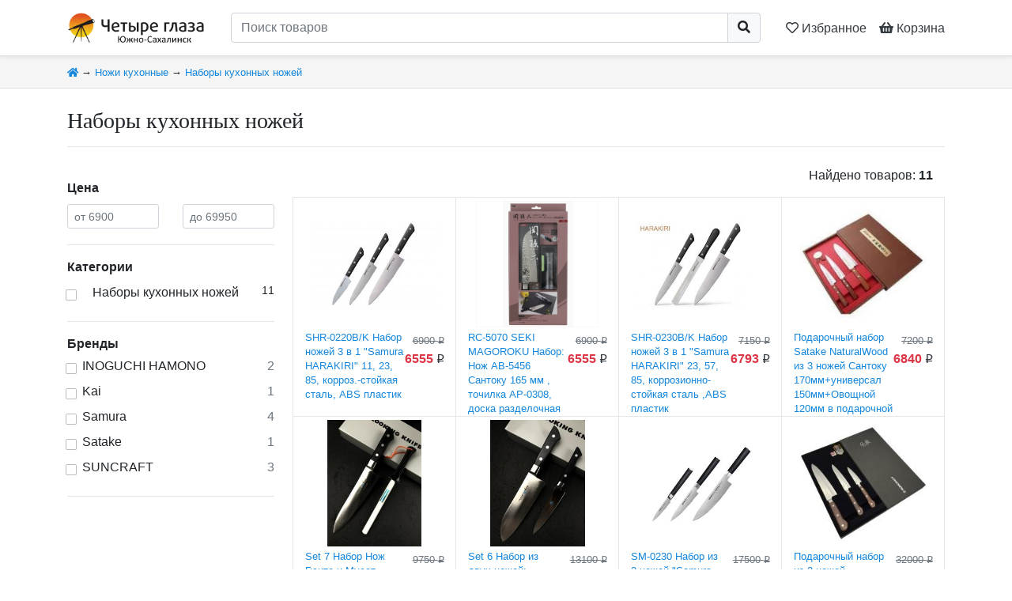

--- FILE ---
content_type: text/html; charset=UTF-8
request_url: https://4glaza65.ru/c/nozhi_kuhonnie-nabori_kuhonnih_nozhey/
body_size: 5879
content:
<!DOCTYPE html>
<html lang="ru-RU">
    <head>
        <meta charset="UTF-8">
        <meta name="robots" content="all">
        <meta name="viewport" content="width=device-width, initial-scale=1">
        <title>Наборы кухонных ножей | Четыре глаза – Южно-Сахалинск</title>
        <meta name='description' content='Наборы кухонных ножей. Товаров: 11. Четыре глаза – Южно-Сахалинск'>
        <meta name='keywords' content='Наборы кухонных ножей, Четыре глаза – Южно-Сахалинск'>
        
        <link rel='canonical' href='https://4glaza65.ru/c/nozhi_kuhonnie-nabori_kuhonnih_nozhey/' />        
                <link rel='stylesheet' href="/css/bootstrap.min.css?v=20200411">
        <link rel='stylesheet' href="/css/all.min.css">
        <link rel='stylesheet' href="/css/photoswipe/photoswipe.css">
        <link rel='stylesheet' href="/css/photoswipe/default-skin.css">
        <link rel='stylesheet' href="/css/custom.css?v=20211221">
        
        <link rel="icon" type="image/png" href="/img/favicon64.png" sizes="64x64">
        <link rel="apple-touch-icon" href="/img/favicon64.png"/>
        
        
        <meta property="og:type" content="website">
        <meta property="og:title" content="Наборы кухонных ножей | Четыре глаза – Южно-Сахалинск">
        <meta property="og:description" content="Наборы кухонных ножей. Товаров: 11. Четыре глаза – Южно-Сахалинск">
        <meta property="og:url" content="https://4glaza65.ru/c/nozhi_kuhonnie-nabori_kuhonnih_nozhey/">
        <meta property="og:image" content="https://4glaza65.ru/img/logo_i.png">
        <meta property="og:site_name" content="Четыре глаза – Южно-Сахалинск">
    </head>
    <body class='d-flex flex-column'>
    
        <header class='sticky-top border-bottom bg-white shadow-sm py-1 py-md-2 py-lg-3'>
            <div class='container d-flex flex-row'>
                <a href='/' class='d-block'>
                    <img src='/img/logo_i.png' style='height: 2.4rem; width: auto;'>
                </a>
                <a href='/' class='d-none d-md-block mr-2'>
                    <img src='/img/logo_t.png' style='height: 2.4rem; width: auto;'>
                </a>
                <div class='flex-fill px-2 px-sm-3 px-md-4'>
                    <form action='/search/' method='get'>
                        <div class='input-group'>
                            <input type='text' class='form-control' name='q' value='' placeholder='Поиск товаров' required>
                            <div class='input-group-append'>
                                <button class='btn btn-light' style='border-color: #ced4da;'><i class="fa fa-search"></i></button>
                            </div>
                        </div>
                    </form>
                </div>
                <a class='d-block text-dark pt-2 px-1 px-sm-2' href='/fav/' title='Сохранённые товары'>
                    <nobr>
                        <span class='far fa-heart'></span>
                        <span class='d-none d-md-inline'>Избранное</span>
                        <span class='top-favNum badge badge-pill badge-secondary' style='display:none'>
                            0
                        </span>
                    </nobr>
                </a>
                <a href='/cart/' class='d-block text-dark pt-2 pl-1 pl-sm-2' title='Корзина'>
                    <nobr>
                        <span class='fas fa-shopping-basket'></span>
                        <span class='d-none d-md-inline'>Корзина</span>
                        <span class='top-cartNum badge badge-pill badge-warning' style='display:none'>
                            0
                        </span>
                    </nobr>
                </a>
            </div>
        </header>





        <div class='bg-light border-bottom '>
    <div class='container py-2'>
        <small>
            <a href='/' title='Главная страница'><i class='fa fa-home'></i></a>
                            &rarr;
                                    <a href='/c/nozhi_kuhonnie/'>Ножи кухонные</a>
                                            &rarr;
                                    <a href='/c/nozhi_kuhonnie-nabori_kuhonnih_nozhey/'>Наборы кухонных ножей</a>
                                    </small>
    </div>
</div>





        
<div class='container'>
    <h1 class='mt-4'>Наборы кухонных ножей</h1>
    <hr class='d-none d-md-block'>
    
    <div class='row mx-0 my-1 my-md-4 pb-3'>



        <aside class='col-12 col-md-4 col-lg-3 p-0 pr-md-3 mt-3 mt-md-0'>
                                                                                                                                                                                                                                                                            
                                        
                    
            <nav class="navbar navbar-expand navbar-light flex-md-column flex-row align-items-start p-0 mb-2">
                <button class='navbar-toggler w-100 btn btn-primary' type="button" data-toggle="collapse" data-target="#goodFilters" aria-controls="goodFilters" aria-expanded="false" aria-label="Toggle navigation">
                    <span class='text-white'>Фильтры</span>
                </button>
                <div class="collapse navbar-collapse align-self-stretch mt-3" id='goodFilters'>
                    
                    <form action='' method='GET' class='goodFilters_form'>
                        <div class='row'>
                            <div class='col-12'>
                                <b>Цена</b><br>
                                <div class="row">
                                    <div class="col-6 mt-2 mb-1">
                                      <input type='text' name='price_min' class='form-control form-control-sm' id='price_min' placeholder='от 6900' value=''>
                                    </div>
                                    <div class="col-6 mt-2 mb-1">
                                      <input type='text' name='price_max' class='form-control form-control-sm' id='price_max' placeholder='до 69950' value=''>
                                    </div>
                                </div>
                                <hr class=''>
                            </div>

                                                        <div class='col-12'>
                                <b>Категории</b><br>

                                <ul class='pl-0 mt-2'>
                                                                                                                                                                            <li class="d-flex justify-content-between align-items-start">
                                        <div class="d-flex justify-content-start align-items-start custom-checkbox" style='padding-left: 0.8rem;'>
                                            <input
                                                class="mr-1 mt-2 custom-catchk"
                                                type="checkbox"
                                                name="cat[nozhi_kuhonnie-nabori_kuhonnih_nozhey]"
                                                id="cat-nozhi_kuhonnie-nabori_kuhonnih_nozhey"
                                                data-num='1'
                                                data-level='1'
                                                                                                                                            >
                                            <label
                                                class="mr-1
                                                                                                                                                        "
                                                for="cat-nozhi_kuhonnie-nabori_kuhonnih_nozhey"
                                            >
                                                Наборы кухонных ножей
                                            </label>
                                        </div>
                                        <nobr class=" small">
                                                                                            11
                                                                                                                                </nobr>
                                    </li>
                                                                                                    </ul>
                                <hr class=''>
                            </div>
                                                        
                            
                                                        <div class='col-12'>
                                <b>Бренды</b><br>

                                <ul class='pl-0 mt-1'>
                                                                            <li class="d-flex justify-content-between align-items-start">
                                            <div class="d-flex justify-content-start align-items-start custom-checkbox">
                                                <input class="mr-1 mt-2 custom-brandchk" type="checkbox" name="brand[inoguchi_hamono]" id="brand-inoguchi_hamono" >
                                                <label class="mr-1" for="brand-inoguchi_hamono">INOGUCHI HAMONO</label>
                                            </div>
                                            <span class="text-muted">
                                                                                                    2
                                                                                            </span>
                                        </li>
                                                                            <li class="d-flex justify-content-between align-items-start">
                                            <div class="d-flex justify-content-start align-items-start custom-checkbox">
                                                <input class="mr-1 mt-2 custom-brandchk" type="checkbox" name="brand[kai]" id="brand-kai" >
                                                <label class="mr-1" for="brand-kai">Kai</label>
                                            </div>
                                            <span class="text-muted">
                                                                                                    1
                                                                                            </span>
                                        </li>
                                                                            <li class="d-flex justify-content-between align-items-start">
                                            <div class="d-flex justify-content-start align-items-start custom-checkbox">
                                                <input class="mr-1 mt-2 custom-brandchk" type="checkbox" name="brand[samura]" id="brand-samura" >
                                                <label class="mr-1" for="brand-samura">Samura</label>
                                            </div>
                                            <span class="text-muted">
                                                                                                    4
                                                                                            </span>
                                        </li>
                                                                            <li class="d-flex justify-content-between align-items-start">
                                            <div class="d-flex justify-content-start align-items-start custom-checkbox">
                                                <input class="mr-1 mt-2 custom-brandchk" type="checkbox" name="brand[satake]" id="brand-satake" >
                                                <label class="mr-1" for="brand-satake">Satake</label>
                                            </div>
                                            <span class="text-muted">
                                                                                                    1
                                                                                            </span>
                                        </li>
                                                                            <li class="d-flex justify-content-between align-items-start">
                                            <div class="d-flex justify-content-start align-items-start custom-checkbox">
                                                <input class="mr-1 mt-2 custom-brandchk" type="checkbox" name="brand[sunsraft]" id="brand-sunsraft" >
                                                <label class="mr-1" for="brand-sunsraft">SUNСRAFT</label>
                                            </div>
                                            <span class="text-muted">
                                                                                                    3
                                                                                            </span>
                                        </li>
                                                                    </ul>
                                <hr class=''>
                            </div>
                                                    </div>
                        <hr class='d-none'>
                    </form>

                </div>
            </nav>
            <script>var goodFiltersExists = true;</script>                            
        </aside>




        <div class='col-12 col-md-8 col-lg-9'>
            <div class='ml-0 ml-sm-1 ml-md-2'>
                <p class='text-right'>Найдено товаров: <b id='goods_quantity'>11</b></p>
                <div class='row'>
                                                                                        <div class='col-6 col-md-4 col-lg-3 filtered-good custom-good ' data-cat='nozhi_kuhonnie-nabori_kuhonnih_nozhey' data-brand='samura' data-price='6900'>
                            <div class='custom-badges d-none'>
                                                                                            </div>
                            <a href='/g/8807/' class='d-block position-relative' title='SHR-0220B/K Набор ножей 3 в 1 &quot;Samura HARAKIRI&quot; 11, 23, 85, корроз.-стойкая сталь, ABS пластик'>
                                <div class='custom-img d-flex justify-content-center p-1'>
                                                                            <img class='my-auto'
                                             alt='SHR-0220B/K Набор ножей 3 в 1 &quot;Samura HARAKIRI&quot; 11, 23, 85, корроз.-стойкая сталь, ABS пластик'
                                             title='SHR-0220B/K Набор ножей 3 в 1 &quot;Samura HARAKIRI&quot; 11, 23, 85, корроз.-стойкая сталь, ABS пластик'
                                             src='/i/goods/8807/s/000.jpg'
                                             >
                                                                    </div>
                                <div class='d-xl-flex flex-row'>
                                    <div class='text-center text-xl-right order-12'>
                                                                                    <del class='text-muted small'>6900&nbsp;<i class='rouble'>q</i></del>
                                            <b class='font-weight-bold text-danger'>6555</b>&nbsp;<span class='rouble text-dark'>q</span>
                                                                                <!--
                                                                                    <br><nobr><small class='text-muted' title='3 шт. в наличии'>3 шт.</small></nobr>
                                                                                -->
                                    </div>
                                    <div class='text-center text-xl-left flex-xl-fill order-1 overflow-hidden small'>
                                        SHR-0220B/K Набор ножей 3 в 1 "Samura HARAKIRI" 11, 23, 85, корроз.-стойкая сталь, ABS пластик
                                    </div>
                                </div>
                            </a>
                        </div>
                                                                    <div class='col-6 col-md-4 col-lg-3 filtered-good custom-good ' data-cat='nozhi_kuhonnie-nabori_kuhonnih_nozhey' data-brand='kai' data-price='6900'>
                            <div class='custom-badges d-none'>
                                                                                            </div>
                            <a href='/g/33282/' class='d-block position-relative' title='RC-5070 SEKI MAGOROKU Набор: Нож  AB-5456 Сантоку 165 мм , точилка AP-0308, доска разделочная'>
                                <div class='custom-img d-flex justify-content-center p-1'>
                                                                            <img class='my-auto'
                                             alt='RC-5070 SEKI MAGOROKU Набор: Нож  AB-5456 Сантоку 165 мм , точилка AP-0308, доска разделочная'
                                             title='RC-5070 SEKI MAGOROKU Набор: Нож  AB-5456 Сантоку 165 мм , точилка AP-0308, доска разделочная'
                                             src='/i/goods/33282/s/1-28447_big.png'
                                             >
                                                                    </div>
                                <div class='d-xl-flex flex-row'>
                                    <div class='text-center text-xl-right order-12'>
                                                                                    <del class='text-muted small'>6900&nbsp;<i class='rouble'>q</i></del>
                                            <b class='font-weight-bold text-danger'>6555</b>&nbsp;<span class='rouble text-dark'>q</span>
                                                                                <!--
                                                                                    <br><nobr><small class='text-muted' title='6 шт. в наличии'>6 шт.</small></nobr>
                                                                                -->
                                    </div>
                                    <div class='text-center text-xl-left flex-xl-fill order-1 overflow-hidden small'>
                                        RC-5070 SEKI MAGOROKU Набор: Нож  AB-5456 Сантоку 165 мм , точилка AP-0308, доска разделочная
                                    </div>
                                </div>
                            </a>
                        </div>
                                                                    <div class='col-6 col-md-4 col-lg-3 filtered-good custom-good ' data-cat='nozhi_kuhonnie-nabori_kuhonnih_nozhey' data-brand='samura' data-price='7150'>
                            <div class='custom-badges d-none'>
                                                                                            </div>
                            <a href='/g/2853/' class='d-block position-relative' title='SHR-0230B/K Набор ножей 3 в 1 &quot;Samura HARAKIRI&quot; 23, 57, 85, коррозионно-стойкая сталь ,ABS пластик'>
                                <div class='custom-img d-flex justify-content-center p-1'>
                                                                            <img class='my-auto'
                                             alt='SHR-0230B/K Набор ножей 3 в 1 &quot;Samura HARAKIRI&quot; 23, 57, 85, коррозионно-стойкая сталь ,ABS пластик'
                                             title='SHR-0230B/K Набор ножей 3 в 1 &quot;Samura HARAKIRI&quot; 23, 57, 85, коррозионно-стойкая сталь ,ABS пластик'
                                             src='/i/goods/2853/s/000.jpg'
                                             >
                                                                    </div>
                                <div class='d-xl-flex flex-row'>
                                    <div class='text-center text-xl-right order-12'>
                                                                                    <del class='text-muted small'>7150&nbsp;<i class='rouble'>q</i></del>
                                            <b class='font-weight-bold text-danger'>6793</b>&nbsp;<span class='rouble text-dark'>q</span>
                                                                                <!--
                                                                                    <br><nobr><small class='text-muted' title='1 шт. в наличии'>1 шт.</small></nobr>
                                                                                -->
                                    </div>
                                    <div class='text-center text-xl-left flex-xl-fill order-1 overflow-hidden small'>
                                        SHR-0230B/K Набор ножей 3 в 1 "Samura HARAKIRI" 23, 57, 85, коррозионно-стойкая сталь ,ABS пластик
                                    </div>
                                </div>
                            </a>
                        </div>
                                                                    <div class='col-6 col-md-4 col-lg-3 filtered-good custom-good ' data-cat='nozhi_kuhonnie-nabori_kuhonnih_nozhey' data-brand='satake' data-price='7200'>
                            <div class='custom-badges d-none'>
                                                                                            </div>
                            <a href='/g/28399/' class='d-block position-relative' title='Подарочный набор Satake NaturalWood из 3 ножей Сантоку 170мм+универсал 150мм+Овощной 120мм в подарочной коробке, HG8371'>
                                <div class='custom-img d-flex justify-content-center p-1'>
                                                                            <img class='my-auto'
                                             alt='Подарочный набор Satake NaturalWood из 3 ножей Сантоку 170мм+универсал 150мм+Овощной 120мм в подарочной коробке, HG8371'
                                             title='Подарочный набор Satake NaturalWood из 3 ножей Сантоку 170мм+универсал 150мм+Овощной 120мм в подарочной коробке, HG8371'
                                             src='/i/goods/28399/s/Bez_nazvaniya.jpeg'
                                             >
                                                                    </div>
                                <div class='d-xl-flex flex-row'>
                                    <div class='text-center text-xl-right order-12'>
                                                                                    <del class='text-muted small'>7200&nbsp;<i class='rouble'>q</i></del>
                                            <b class='font-weight-bold text-danger'>6840</b>&nbsp;<span class='rouble text-dark'>q</span>
                                                                                <!--
                                                                                    <br><nobr><small class='text-muted' title='1 шт. в наличии'>1 шт.</small></nobr>
                                                                                -->
                                    </div>
                                    <div class='text-center text-xl-left flex-xl-fill order-1 overflow-hidden small'>
                                        Подарочный набор Satake NaturalWood из 3 ножей Сантоку 170мм+универсал 150мм+Овощной 120мм в подарочной коробке, HG8371
                                    </div>
                                </div>
                            </a>
                        </div>
                                                                    <div class='col-6 col-md-4 col-lg-3 filtered-good custom-good ' data-cat='nozhi_kuhonnie-nabori_kuhonnih_nozhey' data-brand='inoguchi_hamono' data-price='9750'>
                            <div class='custom-badges d-none'>
                                                                                            </div>
                            <a href='/g/31771/' class='d-block position-relative' title='Set 7 Набор Нож Гюито и Мусат, Молибденовая сталь, рукоять Plywood'>
                                <div class='custom-img d-flex justify-content-center p-1'>
                                                                            <img class='my-auto'
                                             alt='Set 7 Набор Нож Гюито и Мусат, Молибденовая сталь, рукоять Plywood'
                                             title='Set 7 Набор Нож Гюито и Мусат, Молибденовая сталь, рукоять Plywood'
                                             src='/i/goods/31771/s/23589_middle.jpg'
                                             >
                                                                    </div>
                                <div class='d-xl-flex flex-row'>
                                    <div class='text-center text-xl-right order-12'>
                                                                                    <del class='text-muted small'>9750&nbsp;<i class='rouble'>q</i></del>
                                            <b class='font-weight-bold text-danger'>9263</b>&nbsp;<span class='rouble text-dark'>q</span>
                                                                                <!--
                                                                                    <br><nobr><small class='text-muted' title='2 шт. в наличии'>2 шт.</small></nobr>
                                                                                -->
                                    </div>
                                    <div class='text-center text-xl-left flex-xl-fill order-1 overflow-hidden small'>
                                        Set 7 Набор Нож Гюито и Мусат, Молибденовая сталь, рукоять Plywood
                                    </div>
                                </div>
                            </a>
                        </div>
                                                                    <div class='col-6 col-md-4 col-lg-3 filtered-good custom-good ' data-cat='nozhi_kuhonnie-nabori_kuhonnih_nozhey' data-brand='inoguchi_hamono' data-price='13100'>
                            <div class='custom-badges d-none'>
                                                                                            </div>
                            <a href='/g/31375/' class='d-block position-relative' title='Set 6 Набор из двух ножей: Универсальный и Сантоку, Молибденовая сталь, рук. Plywood'>
                                <div class='custom-img d-flex justify-content-center p-1'>
                                                                            <img class='my-auto'
                                             alt='Set 6 Набор из двух ножей: Универсальный и Сантоку, Молибденовая сталь, рук. Plywood'
                                             title='Set 6 Набор из двух ножей: Универсальный и Сантоку, Молибденовая сталь, рук. Plywood'
                                             src='/i/goods/31375/s/23571_middle.jpg'
                                             >
                                                                    </div>
                                <div class='d-xl-flex flex-row'>
                                    <div class='text-center text-xl-right order-12'>
                                                                                    <del class='text-muted small'>13100&nbsp;<i class='rouble'>q</i></del>
                                            <b class='font-weight-bold text-danger'>11790</b>&nbsp;<span class='rouble text-dark'>q</span>
                                                                                <!--
                                                                                    <br><nobr><small class='text-muted' title='1 шт. в наличии'>1 шт.</small></nobr>
                                                                                -->
                                    </div>
                                    <div class='text-center text-xl-left flex-xl-fill order-1 overflow-hidden small'>
                                        Set 6 Набор из двух ножей: Универсальный и Сантоку, Молибденовая сталь, рук. Plywood
                                    </div>
                                </div>
                            </a>
                        </div>
                                                                    <div class='col-6 col-md-4 col-lg-3 filtered-good custom-good ' data-cat='nozhi_kuhonnie-nabori_kuhonnih_nozhey' data-brand='samura' data-price='17500'>
                            <div class='custom-badges d-none'>
                                                                                            </div>
                            <a href='/g/32635/' class='d-block position-relative' title='SM-0230 Набор из 3 ножей &quot;Samura Mo-V&quot; (10, 21, 85), G-10'>
                                <div class='custom-img d-flex justify-content-center p-1'>
                                                                            <img class='my-auto'
                                             alt='SM-0230 Набор из 3 ножей &quot;Samura Mo-V&quot; (10, 21, 85), G-10'
                                             title='SM-0230 Набор из 3 ножей &quot;Samura Mo-V&quot; (10, 21, 85), G-10'
                                             src='/i/goods/32635/s/sm_0230_16_nabor_iz_3_nozhey_quot_samura_mo_v_quot_10_21_85_g_10.jpg'
                                             >
                                                                    </div>
                                <div class='d-xl-flex flex-row'>
                                    <div class='text-center text-xl-right order-12'>
                                                                                    <del class='text-muted small'>17500&nbsp;<i class='rouble'>q</i></del>
                                            <b class='font-weight-bold text-danger'>15750</b>&nbsp;<span class='rouble text-dark'>q</span>
                                                                                <!--
                                                                                    <br><nobr><small class='text-muted' title='2 шт. в наличии'>2 шт.</small></nobr>
                                                                                -->
                                    </div>
                                    <div class='text-center text-xl-left flex-xl-fill order-1 overflow-hidden small'>
                                        SM-0230 Набор из 3 ножей "Samura Mo-V" (10, 21, 85), G-10
                                    </div>
                                </div>
                            </a>
                        </div>
                                                                    <div class='col-6 col-md-4 col-lg-3 filtered-good custom-good ' data-cat='nozhi_kuhonnie-nabori_kuhonnih_nozhey' data-brand='sunsraft' data-price='32000'>
                            <div class='custom-badges d-none'>
                                                                                            </div>
                            <a href='/g/18933/' class='d-block position-relative' title='Подарочный набор из 3 ножей SUNСRAFT (SenzoClad), AS-020406'>
                                <div class='custom-img d-flex justify-content-center p-1'>
                                                                            <img class='my-auto'
                                             alt='Подарочный набор из 3 ножей SUNСRAFT (SenzoClad), AS-020406'
                                             title='Подарочный набор из 3 ножей SUNСRAFT (SenzoClad), AS-020406'
                                             src='/i/goods/18933/s/Podarochniy_nabor_iz_3_nozhey_SUNSRAFT_(SenzoClad),_AS-020406.jpg'
                                             >
                                                                    </div>
                                <div class='d-xl-flex flex-row'>
                                    <div class='text-center text-xl-right order-12'>
                                                                                    <del class='text-muted small'>32000&nbsp;<i class='rouble'>q</i></del>
                                            <b class='font-weight-bold text-danger'>28800</b>&nbsp;<span class='rouble text-dark'>q</span>
                                                                                <!--
                                                                                    <br><nobr><small class='text-muted' title='1 шт. в наличии'>1 шт.</small></nobr>
                                                                                -->
                                    </div>
                                    <div class='text-center text-xl-left flex-xl-fill order-1 overflow-hidden small'>
                                        Подарочный набор из 3 ножей SUNСRAFT (SenzoClad), AS-020406
                                    </div>
                                </div>
                            </a>
                        </div>
                                                                    <div class='col-6 col-md-4 col-lg-3 filtered-good custom-good ' data-cat='nozhi_kuhonnie-nabori_kuhonnih_nozhey' data-brand='samura' data-price='37450'>
                            <div class='custom-badges d-none'>
                                                                                            </div>
                            <a href='/g/8805/' class='d-block position-relative' title='SP5-0220/K Набор из 3 кухонных ножей &quot;Samura SUPER 5&quot; (23, 43, 95), VG-10 5 слоев, микарта'>
                                <div class='custom-img d-flex justify-content-center p-1'>
                                                                            <img class='my-auto'
                                             alt='SP5-0220/K Набор из 3 кухонных ножей &quot;Samura SUPER 5&quot; (23, 43, 95), VG-10 5 слоев, микарта'
                                             title='SP5-0220/K Набор из 3 кухонных ножей &quot;Samura SUPER 5&quot; (23, 43, 95), VG-10 5 слоев, микарта'
                                             src='/i/goods/8805/s/000.jpg'
                                             >
                                                                    </div>
                                <div class='d-xl-flex flex-row'>
                                    <div class='text-center text-xl-right order-12'>
                                                                                    <del class='text-muted small'>37450&nbsp;<i class='rouble'>q</i></del>
                                            <b class='font-weight-bold text-danger'>33705</b>&nbsp;<span class='rouble text-dark'>q</span>
                                                                                <!--
                                                                                    <br><nobr><small class='text-muted' title='1 шт. в наличии'>1 шт.</small></nobr>
                                                                                -->
                                    </div>
                                    <div class='text-center text-xl-left flex-xl-fill order-1 overflow-hidden small'>
                                        SP5-0220/K Набор из 3 кухонных ножей "Samura SUPER 5" (23, 43, 95), VG-10 5 слоев, микарта
                                    </div>
                                </div>
                            </a>
                        </div>
                                                                    <div class='col-6 col-md-4 col-lg-3 filtered-good custom-good ' data-cat='nozhi_kuhonnie-nabori_kuhonnih_nozhey' data-brand='sunsraft' data-price='46500'>
                            <div class='custom-badges d-none'>
                                                                                            </div>
                            <a href='/g/13691/' class='d-block position-relative' title='Подарочный набор из 3 ножей SUNСRAFT (SenzoClassic), SZ-010512'>
                                <div class='custom-img d-flex justify-content-center p-1'>
                                                                            <img class='my-auto'
                                             alt='Подарочный набор из 3 ножей SUNСRAFT (SenzoClassic), SZ-010512'
                                             title='Подарочный набор из 3 ножей SUNСRAFT (SenzoClassic), SZ-010512'
                                             src='/i/goods/13691/s/01.jpg'
                                             >
                                                                    </div>
                                <div class='d-xl-flex flex-row'>
                                    <div class='text-center text-xl-right order-12'>
                                                                                    <del class='text-muted small'>46500&nbsp;<i class='rouble'>q</i></del>
                                            <b class='font-weight-bold text-danger'>41850</b>&nbsp;<span class='rouble text-dark'>q</span>
                                                                                <!--
                                                                                    <br><nobr><small class='text-muted' title='1 шт. в наличии'>1 шт.</small></nobr>
                                                                                -->
                                    </div>
                                    <div class='text-center text-xl-left flex-xl-fill order-1 overflow-hidden small'>
                                        Подарочный набор из 3 ножей SUNСRAFT (SenzoClassic), SZ-010512
                                    </div>
                                </div>
                            </a>
                        </div>
                                                                    <div class='col-6 col-md-4 col-lg-3 filtered-good custom-good ' data-cat='nozhi_kuhonnie-nabori_kuhonnih_nozhey' data-brand='sunsraft' data-price='69950'>
                            <div class='custom-badges d-none'>
                                                                                            </div>
                            <a href='/g/27698/' class='d-block position-relative' title='Подарочный набор 3 ножа SUNСRAFT Elegancia III, KSK-SET3'>
                                <div class='custom-img d-flex justify-content-center p-1'>
                                                                            <img class='my-auto'
                                             alt='Подарочный набор 3 ножа SUNСRAFT Elegancia III, KSK-SET3'
                                             title='Подарочный набор 3 ножа SUNСRAFT Elegancia III, KSK-SET3'
                                             src='/i/goods/27698/s/elegancia_set3a.jpg'
                                             >
                                                                    </div>
                                <div class='d-xl-flex flex-row'>
                                    <div class='text-center text-xl-right order-12'>
                                                                                    <del class='text-muted small'>69950&nbsp;<i class='rouble'>q</i></del>
                                            <b class='font-weight-bold text-danger'>62955</b>&nbsp;<span class='rouble text-dark'>q</span>
                                                                                <!--
                                                                                    <br><nobr><small class='text-muted' title='1 шт. в наличии'>1 шт.</small></nobr>
                                                                                -->
                                    </div>
                                    <div class='text-center text-xl-left flex-xl-fill order-1 overflow-hidden small'>
                                        Подарочный набор 3 ножа SUNСRAFT Elegancia III, KSK-SET3
                                    </div>
                                </div>
                            </a>
                        </div>
                                    </div>
            </div>
        </div>
    </div>

</div>

    





<!-- Недавно просмотренные -->

        




        <footer class='mt-auto shadow-sm bg-dark text-light'>
            <div class='container'>
                <div class='row'>
                    <div class='col-12 py-3 text-muted'>
                        <a class='float-right ml-4 mb-3' href='https://www.instagram.com/chetyreglaza_sakh/' target='_blank'>
    <img style='height:2.5rem; width:auto;' src='/img/accs/inst.png'>
</a>

<a href='/' class='text-muted'>Главная</a>
<span class='mx-2'>·</span>
<a href='/t/7/' class='text-muted'>Оплата и доставка</a>
<span class='mx-2'>·</span>
<a href='/t/9/' class='text-muted'>Гарантия</a>
<span class='mx-2'>·</span>
<a href='/t/12/' class='text-muted'>Организациям</a>
<span class='mx-2'>·</span>
<a href='/t/3/' class='text-muted'>Контакты</a>

<br><br>

<a class='' style="color: #eb6e08 !important;" href="https://www.4glaza.ru/shops/" target="_blank" title="Федеральная сеть магазинов оптической техники «Четыре глаза»">Федеральная сеть магазинов «Четыре глаза»</a>
<hr>
<p class='text-center h1'>
<nobr class='mx-4 py-2 d-inline-block'><small>Тел:</small> <a href='tel:+74242639298' class='font-weight-bold'><span class='small'>+7 (4242)</span> 63-92-98</a>
</nobr>
<nobr class='mx-4 py-2 d-inline-block'><small>WhatsApp:</small> <a href='https://wa.me/79932427035'>+79932427035</a></nobr>
<nobr class='mx-4 py-2 d-inline-block'><small>Instagram:</small> <a href='https://www.instagram.com/chetyreglaza_sakh/'>chetyreglaza_sakh</a></nobr>
</p>
<hr>
                    </div>
                    <div class='col-12 col-md-4 col-lg-3 py-3 text-center order-6 align-self-end'>
                        <img class='border border-dark rounded-sm' style='width: auto; height: 1.5rem; opacity: 0.5;' src="/img/pay/mir.png" alt="МИР" title="МИР">
                        <img class='border border-dark rounded-sm' style='width: auto; height: 1.5rem; opacity: 0.5;' src="/img/pay/mastercard.png" alt="MasterCard" title="MasterCard">
                        <img class='border border-dark rounded-sm' style='width: auto; height: 1.5rem; opacity: 0.5;' src="/img/pay/visa.png" alt="VISA" title="VISA">
                        <img class='border border-dark rounded-sm' style='width: auto; height: 1.5rem; opacity: 0.5;' src="/img/pay/maestro.png" alt="Maestro" title="Maestro">
                    </div>
                    <div class='col-12 col-md-8 col-lg-3 col-lg-3 order-9 order-lg-12 py-3 text-center text-md-right align-self-end'>
                        <span class='text-muted'>Каталог обновлён:</span>
                        <nobr class='text-success'>08.11.2025</nobr>
                    </div>
                    <div class='col-12 col-lg-6 py-3 order-12 order-lg-5 text-muted text-center text-lg-left align-self-end'>
                        Мы, как и примерно все<span class='d-inline d-lg-none d-xl-inline'> остальные</span>, используем куки. Такие дела...
                    </div>
                </div>
            </div>
        </footer>




    
        <div class="pswp" tabindex="-1" role="dialog" aria-hidden="true">
            <div class="pswp__bg"></div>
            <div class="pswp__scroll-wrap">
                <div class="pswp__container">
                    <div class="pswp__item"></div>
                    <div class="pswp__item"></div>
                    <div class="pswp__item"></div>
                </div>
                <div class="pswp__ui pswp__ui--hidden">
                    <div class="pswp__top-bar">
                        <div class="pswp__counter"></div>
                        <button class="pswp__button pswp__button--close" title="Close (Esc)"></button>
                        <button class="pswp__button pswp__button--share" title="Share"></button>
                        <button class="pswp__button pswp__button--fs" title="Toggle fullscreen"></button>
                        <button class="pswp__button pswp__button--zoom" title="Zoom in/out"></button>
                        <div class="pswp__preloader">
                            <div class="pswp__preloader__icn">
                              <div class="pswp__preloader__cut">
                                <div class="pswp__preloader__donut"></div>
                              </div>
                            </div>
                        </div>
                    </div>
                    <div class="pswp__share-modal pswp__share-modal--hidden pswp__single-tap">
                        <div class="pswp__share-tooltip"></div> 
                    </div>
                    <button class="pswp__button pswp__button--arrow--left" title="Previous (arrow left)">
                    </button>
                    <button class="pswp__button pswp__button--arrow--right" title="Next (arrow right)">
                    </button>
                    <div class="pswp__caption">
                        <div class="pswp__caption__center"></div>
                    </div>
                </div>
            </div>
        </div>

                <script src="/js/jquery-3.3.1.min.js"></script>
        <script src="/js/popper.min.js?v=20200411"></script>
        <script src="/js/bootstrap.min.js?v=20200411"></script>
        <script src="/js/photoswipe.min.js"></script>
        <script src="/js/photoswipe-ui-default.min.js"></script>
        <script src="/js/custom.js?v=20220827"></script>
        <!-- Yandex.Metrika counter -->
<script type="text/javascript" >
   (function(m,e,t,r,i,k,a){m[i]=m[i]||function(){(m[i].a=m[i].a||[]).push(arguments)};
   m[i].l=1*new Date();k=e.createElement(t),a=e.getElementsByTagName(t)[0],k.async=1,k.src=r,a.parentNode.insertBefore(k,a)})
   (window, document, "script", "https://mc.yandex.ru/metrika/tag.js", "ym");

   ym(21531280, "init", {
        clickmap:true,
        trackLinks:true,
        accurateTrackBounce:true,
        webvisor:true
   });
</script>
<noscript><div><img src="https://mc.yandex.ru/watch/21531280" style="position:absolute; left:-9999px;" alt="" /></div></noscript>
<!-- /Yandex.Metrika counter -->
        

        
    </body>
</html>

--- FILE ---
content_type: application/javascript
request_url: https://4glaza65.ru/js/custom.js?v=20220827
body_size: 4617
content:
// getCookie
function getCookie(name) {
    let matches = document.cookie.match(new RegExp(
      "(?:^|; )" + name.replace(/([\.$?*|{}\(\)\[\]\\\/\+^])/g, '\\$1') + "=([^;]*)"
    ));
    return matches ? decodeURIComponent(matches[1]) : null;
}
// setCookie
function setCookie(name, value, options = {}) {
    options = {
      path: '/',
      expires: 'Tue, 19 Jan 2038 03:14:07 GMT',
    };
  
    if (options.expires instanceof Date) {
      options.expires = options.expires.toUTCString();
    }
  
    let updatedCookie = encodeURIComponent(name) + "=" + encodeURIComponent(value);
  
    for (let optionKey in options) {
      updatedCookie += "; " + optionKey;
      let optionValue = options[optionKey];
      if (optionValue !== true) {
        updatedCookie += "=" + optionValue;
      }
    }
  
    document.cookie = updatedCookie;
}
// delCookie
function delCookie(name) {
    setCookie(name, "", {
      'max-age': -1
    })
}






function sleep(ms) {
    return new Promise(resolve => setTimeout(resolve, ms));
}



// функция для отображения картинок
var initPhotoSwipeFromDOM = function(gallerySelector) {

    // parse slide data (url, title, size ...) from DOM elements 
    // (children of gallerySelector)
    var parseThumbnailElements = function(el) {
        var thumbElements = el.childNodes,
            numNodes = thumbElements.length,
            items = [],
            figureEl,
            linkEl,
            size,
            item;

        for(var i = 0; i < numNodes; i++) {
            figureEl = thumbElements[i]; // <figure> element
            // include only element nodes 
            if(figureEl.nodeType !== 1) {
                continue;
            }

            linkEl = figureEl.children[0]; // <a> element
            size = linkEl.getAttribute('data-size').split('x');
            // create slide object
            item = {
                src: linkEl.getAttribute('href'),
                w: parseInt(size[0], 10),
                h: parseInt(size[1], 10)
            };

            if(figureEl.children.length > 1) {
                // <figcaption> content
                item.title = figureEl.children[1].innerHTML; 
            }

            if(linkEl.children.length > 0) {
                // <img> thumbnail element, retrieving thumbnail url
                item.msrc = linkEl.children[0].getAttribute('src');
            } 

            item.el = figureEl; // save link to element for getThumbBoundsFn
            items.push(item);
        }

        return items;
    };

    // find nearest parent element
    var closest = function closest(el, fn) {
        return el && ( fn(el) ? el : closest(el.parentNode, fn) );
    };

    // triggers when user clicks on thumbnail
    var onThumbnailsClick = function(e) {
        e = e || window.event;
        e.preventDefault ? e.preventDefault() : e.returnValue = false;

        var eTarget = e.target || e.srcElement;

        // find root element of slide
        var clickedListItem = closest(eTarget, function(el) {
            return (el.tagName && el.tagName.toUpperCase() === 'FIGURE');
        });

        if(!clickedListItem) {
            return;
        }

        // find index of clicked item by looping through all child nodes
        // alternatively, you may define index via data- attribute
        var clickedGallery = clickedListItem.parentNode,
            childNodes = clickedListItem.parentNode.childNodes,
            numChildNodes = childNodes.length,
            nodeIndex = 0,
            index;

        for (var i = 0; i < numChildNodes; i++) {
            if(childNodes[i].nodeType !== 1) { 
                continue; 
            }

            if(childNodes[i] === clickedListItem) {
                index = nodeIndex;
                break;
            }
            nodeIndex++;
        }



        if(index >= 0) {
            // open PhotoSwipe if valid index found
            openPhotoSwipe( index, clickedGallery );
        }
        return false;
    };

    // parse picture index and gallery index from URL (#&pid=1&gid=2)
    var photoswipeParseHash = function() {
        var hash = window.location.hash.substring(1),
        params = {};

        if(hash.length < 5) {
            return params;
        }

        var vars = hash.split('&');
        for (var i = 0; i < vars.length; i++) {
            if(!vars[i]) {
                continue;
            }
            var pair = vars[i].split('=');  
            if(pair.length < 2) {
                continue;
            }           
            params[pair[0]] = pair[1];
        }

        if(params.gid) {
            params.gid = parseInt(params.gid, 10);
        }

        return params;
    };

    var openPhotoSwipe = function(index, galleryElement, disableAnimation, fromURL) {
        var pswpElement = document.querySelectorAll('.pswp')[0],
            gallery,
            options,
            items;

        items = parseThumbnailElements(galleryElement);

        // define options (if needed)
        options = {

            shareEl: false,
            fullscreenEl: false,
            arrowEl: true,
            counterEl: true,
            tapToClose: true,
            bgOpacity: 0.75,

            // define gallery index (for URL)
            galleryUID: galleryElement.getAttribute('data-pswp-uid'),

            getThumbBoundsFn: function(index) {
                // See Options -> getThumbBoundsFn section of documentation for more info
                var thumbnail = items[index].el.getElementsByTagName('img')[0], // find thumbnail
                    pageYScroll = window.pageYOffset || document.documentElement.scrollTop,
                    rect = thumbnail.getBoundingClientRect(); 

                return {x:rect.left, y:rect.top + pageYScroll, w:rect.width};
            }

        };

        // PhotoSwipe opened from URL
        if(fromURL) {
            if(options.galleryPIDs) {
                // parse real index when custom PIDs are used 
                // http://photoswipe.com/documentation/faq.html#custom-pid-in-url
                for(var j = 0; j < items.length; j++) {
                    if(items[j].pid == index) {
                        options.index = j;
                        break;
                    }
                }
            } else {
                // in URL indexes start from 1
                options.index = parseInt(index, 10) - 1;
            }
        } else {
            options.index = parseInt(index, 10);
        }

        // exit if index not found
        if( isNaN(options.index) ) {
            return;
        }

        if(disableAnimation) {
            options.showAnimationDuration = 0;
        }
        // Pass data to PhotoSwipe and initialize it
        gallery = new PhotoSwipe( pswpElement, PhotoSwipeUI_Default, items, options);
        gallery.init();
    };

    // loop through all gallery elements and bind events
    var galleryElements = document.querySelectorAll( gallerySelector );

    for(var i = 0, l = galleryElements.length; i < l; i++) {
        galleryElements[i].setAttribute('data-pswp-uid', i+1);
        galleryElements[i].onclick = onThumbnailsClick;
    }

    // Parse URL and open gallery if it contains #&pid=3&gid=1
    var hashData = photoswipeParseHash();
    if(hashData.pid && hashData.gid) {
        openPhotoSwipe( hashData.pid ,  galleryElements[ hashData.gid - 1 ], true, true );
    }
};
///////////////////////////////////////////////////////






// перерисовка страницы при изменении корзины
var redrawCart = function(answer){
    if (answer.errs.length > 0) {
        alert(answer.errs.join("\n"));
        $(".top-cartNum").html('err');
    }
    else {
        $(".top-cartNum").html(answer.num);
        if (answer.num > 0) $(".top-cartNum").show();
        else $(".top-cartNum").hide();
        
        $('.cart-num').html(Number(answer.num));
        $('.cart-sum').html(Number(answer.sum));
        $('.cart-_sum').html(Number(answer._sum));
        $('.cart-discount').html(Number(answer.sum) - Number(answer._sum));
        $('.cart-delivery_price').html(Number(answer.delivery_price));
        $('.cart-cartFullSum').html(Number(answer._sum) + Number(answer.delivery_price));

        let ids = Object.keys(answer.changes);
        //console.log(ids);
        //console.log(answer.goods);
        for (let id of ids) {
            if (answer.changes[id]>0) { // товар в корзине
                $('.cartForm-'+id+' .cartBtn-add').hide();
                $('.cartForm-'+id+' .cartBtn-del').show();
                $('.cartForm-'+id+' .cartset_quantity').val(0);
            }
            else { // товар удалён из корзины
                $('input[type=text].cartset_quantity-'+id).val(0);
                $("tr.carttr-"+id).hide();
                $('.cartForm-'+id+' .cartBtn-add').show();
                $('.cartForm-'+id+' .cartBtn-del').hide();
                $('.cartForm-'+id+' .cartset_quantity').val(1);
            }
        }
        ids = Object.keys(answer.goods);
        for (let id of ids) {
            $('input[type=text].cartset_quantity-'+id).val(answer.goods[id]._incart);
            $('.cart-good_price-'+id).html(answer.goods[id]._price);
            $('.cart-good_sum-'+id).html(answer.goods[id]._price * answer.goods[id]._incart);
        }
    }
};


// сабмит форм "добавить в корзину" и "сохранить количество"
$(".cartset_form").submit(function(){
    var delivery = $('.cart_form input[name=delivery]:checked').val();
    if (typeof(delivery)==='undefined') delivery = 0;
    var action = $(this).prop('action');
    var cart = $(this).children(".cartset_quantity");
    for (var quantity of cart) {
        if (quantity < 0) {
            alert ("Не бывает отрицательного количества товаров...");
            return false;
        }
        if (quantity > 100000) {
            alert (quantity+"шт. не бывает...");
            return false;
        }
    }
    
    $.ajax({
        type: "POST",
        url: action,
        data: $(this).serialize() + '&delivery=' + delivery,
        success: function(answer){
            redrawCart(answer); // вся перерисовка страницы в функции
        },
        error: function(err){
           console.log(err);
           alert('Произошла ошибка при отправке данных на сервер.');
        }
    });
    
    return false;
});


// переключение способа доставки в форме заказа
$(".cart_form input[name=delivery]").change(function(){
    var store = $(this).data('store');
    var placeholder  = $(this).data('placeholder');
    $('#text').prop('required', !Boolean(store));
    $('#text').attr('placeholder', placeholder);

    var delivery = $(this).val();
    if (typeof(delivery)==='undefined') delivery = 0;
    var action = $('.cartset_form').prop('action');
    $.ajax({
        type: "POST",
        url: action,
        data: 'delivery=' + delivery,
        success: function(answer){
            redrawCart(answer); // вся перерисовка страницы в функции
        },
        error: function(err){
           console.log(err);
           alert('Произошла ошибка при отправке данных на сервер.');
        }
    });
    
    return false;
});


// крестик "удалить этот товар из корзины"
$(".cartdel_btn").click(function(){
    var delivery = $('.cart_form input[name=delivery]:checked').val();
    if (typeof(delivery)==='undefined') delivery = 0;
    var action = $(this).attr('href');
    $.ajax({
        type: "POST",
        url: action,
        data: 'delivery=' + delivery,
        success: function(answer){
            redrawCart(answer); // вся перерисовка страницы в функции
        },
        error: function(err){
           console.log(err);
           alert('Произошла ошибка при отправке данных на сервер.');
        }
    });
    return false;
});


// крестик "удалить этот товар из избранного"
$(".ajax-fav").click(function(){
    var action = $(this).attr('href');
    $.ajax({
        type: "GET",
        url: action,
        success: function(answer){
            $(".top-favNum").html(answer.favNum);
            if (answer.favNum > 0) $(".top-favNum").show();
            else $(".top-favNum").hide();

            $(".favadd_btn").show();
            $(".favdel_btn").hide();
            $(".favgood_block").hide();
            ids = Object.keys(answer.fav);
            console.log(ids);
            for (let id of ids) {
                $('.favadd-'+id).hide();
                $('.favdel-'+id).show();
                $('.favgood-'+id).show();
            }
        },
        error: function(err){
           console.log(err);
           alert('Произошла ошибка при отправке данных на сервер.');
        }
    });
    return false;
});


/* Перерисовка списка товаров при применении фильтров */
var redrawGoods = function() {
    let price_min = $("#price_min").val();
    let price_max = $("#price_max").val();
    
    let cats = $(".custom-catchk:checked");
    let cat_ids = [];
    for (let cat of cats) {
        cat_ids.push(cat.id.substring(4));
    }

    let brands = $(".custom-brandchk:checked");
    let brand_ids = [];
    for (let brand of brands) {
        brand_ids.push(brand.id.substring(6));
    }
    
    let goods = $(".filtered-good");
    let quantity = 0;
    for (let good of goods) {
        let visible = 1;
        if (cat_ids.length > 0  &&  cat_ids.indexOf(good.getAttribute('data-cat')) == -1) visible = 0;
        if (brand_ids.length > 0  &&  brand_ids.indexOf(good.getAttribute('data-brand')) == -1) visible = 0;
        if (price_min!=='' && Number(price_min) > Number(good.getAttribute('data-price'))) visible = 0;
        if (price_max!=='' && Number(price_max) < Number(good.getAttribute('data-price'))) visible = 0;
        if (visible) $(good).show();
        else $(good).hide();
        quantity += visible;
    }
    $("#goods_quantity").html(quantity);
    console.log(price_min, price_max);
};

// сабмит формы фильтров товаров по цене, категориям и брендам
$(".goodFilters_form").submit(function(){
    redrawGoods();
    return false;
});

// изменение текстовых полей в фильтрах - цены
 $(".goodFilters_form input[type='text']").keyup(function(){
     redrawGoods();
});

// галочки категорий в фильтрах
$(".goodFilters_form .custom-catchk").change(function(){
    // ставим/снимаем галочки подкатегорий
    let num = Number(this.getAttribute('data-num'));
    let level = Number(this.getAttribute('data-level'));
    let checked = $(this).prop('checked');
    let checkboxes = $('.goodFilters_form .custom-catchk');
    for (let chk of checkboxes) {
        let num1 = Number(chk.getAttribute('data-num'));
        if (num1 <= num) continue;
        let level1 = Number(chk.getAttribute('data-level'));
        if (level1 <= level) break;
        $(chk).prop('checked', checked);
    }
    // перерисовываем товары
    redrawGoods();
});

// галочки брендов в фильтрах
$(".goodFilters_form .custom-brandchk").change(function(){
    redrawGoods();
});







//////////////////////////////////////////////////////////////////////////////////////
$(document).ready(async function(){

    initPhotoSwipeFromDOM('.my-gallery');
    if (typeof bsCustomFileInput !== 'undefined') bsCustomFileInput.init();

    // 18+
    $("#iam18plus").click(function(){
        setCookie('is18plus', 1);
        $("#is18plus").modal('hide');
    });

    if (typeof goodFiltersExists !== 'undefined') {
        await sleep(100); // Метрика как-то ломает redrawGoods, но 100 мс задержки вроде хватает, чтобы Метрика сделала все свои дела
        redrawGoods();
    }
});